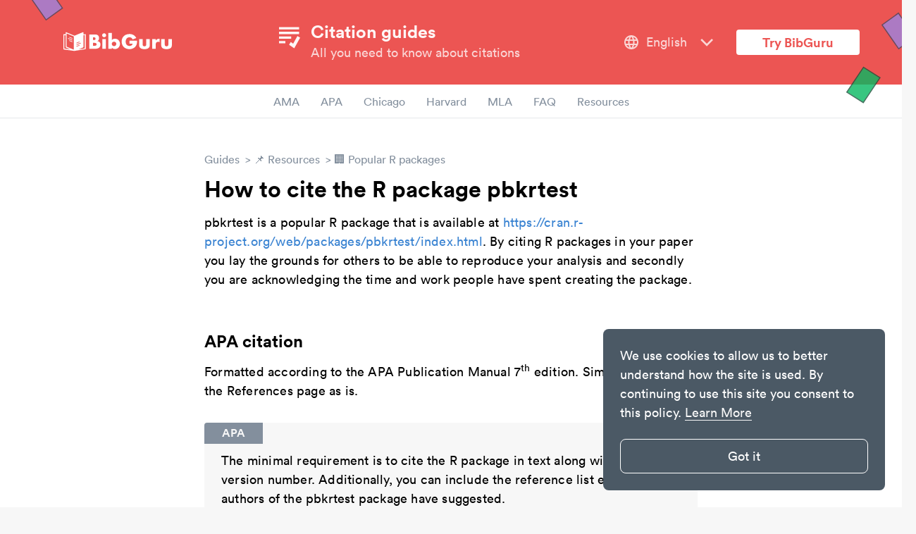

--- FILE ---
content_type: text/html
request_url: https://www.bibguru.com/r/how-to-cite-r-package-pbkrtest/
body_size: 12575
content:
<!DOCTYPE html><html lang="en"><head><meta charset="utf-8"><title>R package citation: pbkrtest - BibGuru Guides</title><link rel="preconnect" href="https://www.google-analytics.com"><link rel="preconnect" href="https://www.googletagmanager.com"><meta name="viewport" content="width=device-width,initial-scale=1,maximum-scale=5"><meta name="keywords" content=""><meta name="description" content="Generate citations for the pbkrtest R package including: ✓ APA ✓ Vancouver ✓ BibTeX ✓ RIS"><meta name="robots" content="index,follow"><meta property="og:type" content="article"><meta property="og:title" content="R package citation: pbkrtest - BibGuru Guides"><meta property="og:description" content="Generate citations for the pbkrtest R package including: ✓ APA ✓ Vancouver ✓ BibTeX ✓ RIS"><meta property="og:image" content="https://www.bibguru.com/img/bibguru.png?v=943"><meta property="og:image:secure_url" content="https://www.bibguru.com/img/bibguru.png?v=943"><meta property="og:image:width" content="1200"><meta property="og:image:height" content="630"><meta property="og:locale" content="en_US"><meta property="og:url" content="https://www.bibguru.com/r/how-to-cite-r-package-pbkrtest/"><meta property="og:site_name" content="Bibguru"><meta name="twitter:card" content="summary_large_image"><meta name="twitter:title" content="R package citation: pbkrtest - BibGuru Guides"><meta name="twitter:description" content="Generate citations for the pbkrtest R package including: ✓ APA ✓ Vancouver ✓ BibTeX ✓ RIS"><meta name="twitter:image:src" content="https://www.bibguru.com/img/bibguru.png?v=943"><meta name="twitter:site" content="@BibGuruHQ"><meta name="twitter:domain" content="BibGuru"><meta name="twitter:creator" content="@BibGuruHQ"><meta name="buildtarget" content="guides"><link rel="canonical" href="https://www.bibguru.com/r/how-to-cite-r-package-pbkrtest/"><link rel="shortcut icon" href="/img/favicon.png"><link rel="apple-touch-icon" sizes="180x180" href="https://www.bibguru.com/img/apple-touch-icon-180x180.png"><link rel="icon" type="image/png" sizes="192x192" href="https://www.bibguru.com/img/android-chrome-192x192.png"><link rel="icon" type="image/png" sizes="32x32" href="https://www.bibguru.com/img/favicon-32x32.png"><link rel="icon" type="image/png" sizes="16x16" href="https://www.bibguru.com/img/favicon-16x16.png"><script async src="https://www.googletagmanager.com/gtag/js?id=G-YD0RGRE66J"></script><script>function gtag(){dataLayer.push(arguments)}window.dataLayer=window.dataLayer||[],gtag("event","page_view",{send_to:"G-YD0RGRE66J",itm_source:"source",itm_medium:"medium",itm_campaign:"campaign",itm_content:"content",itm_term:"term"})</script><style>@charset "UTF-8";a,abbr,acronym,address,applet,article,aside,audio,b,big,blockquote,body,canvas,caption,center,cite,code,dd,del,details,dfn,div,dl,dt,em,embed,fieldset,figcaption,figure,footer,form,h1,h2,h3,h4,h5,h6,header,hgroup,html,i,iframe,img,ins,kbd,label,legend,li,mark,menu,nav,object,ol,output,p,pre,q,ruby,s,samp,section,small,span,strike,strong,sub,summary,sup,table,tbody,td,tfoot,th,thead,time,tr,tt,u,ul,var,video{margin:0;padding:0;border:0;font-size:100%;font:inherit;vertical-align:baseline}article,aside,details,figcaption,figure,footer,header,hgroup,menu,nav,section{display:block}ol,ul{list-style:none}blockquote,q{quotes:none}blockquote:after,blockquote:before,q:after,q:before{content:'';content:none}table{border-collapse:collapse;border-spacing:0}*,:after,:before{box-sizing:inherit}html{-webkit-text-size-adjust:100%;-ms-text-size-adjust:100%;box-sizing:border-box;background-color:#f7f7f7}body{background:#f7f7f7;line-height:1;display:flex;flex-direction:column;font-family:Circular,"Helvetica Neue",Helvetica,"Segoe UI",Tahoma,Arial,sans-serif;-webkit-font-smoothing:antialiased;-moz-osx-font-smoothing:grayscale;min-height:100vh;overflow-x:hidden}body,html{position:relative;overflow-x:hidden}a{text-decoration:none;outline:0;color:#3b84d2}a:active,a:focus,a:hover{color:#3b84d2}h1{font-weight:900;font-size:32px;line-height:115%}.marketing-page h1{font-size:48px}h2{font-size:24px;font-weight:900;line-height:120%}.marketing-page h2{line-height:115%;font-size:36px}h3{font-size:20px;font-style:normal;font-weight:900;line-height:24px}b,strong{font-weight:700}em,i{font-style:italic}sub{font-size:75%;line-height:0;position:relative;vertical-align:baseline}sup{font-size:75%;line-height:0;position:relative;vertical-align:baseline;top:-.5em}hr{background:#f7f7f7;border:0;height:2px;margin:40px 0 20px 0}p{font-size:18px;line-height:150%;margin-top:16px}li{font-size:18px;line-height:150%;margin:6px 0}figure{display:flex;justify-content:center;flex-direction:column;margin:40px auto}h2+figure,h3+figure{margin-top:20px}figure figcaption{margin:10px 0 0 0;font-style:italic;font-size:16px;line-height:20px;color:#f7f7f7}figure.table figcaption{margin:0 0 10px 0}figure.center-caption{text-align:center}@media (min-width:1500px){figure.side-caption-wide{flex-direction:row;margin-left:-150px}figure.side-caption-wide figcaption{margin:0 0 0 20px}}@media (min-width:768px){figure.side-caption{flex-direction:row}figure.side-caption figcaption{width:200px;margin:0 0 0 20px}figure.side-caption img{margin:0}}figure img,figure table{height:auto;max-width:100%;margin:0 auto}figure.border img{border:1px solid #ccd4d9;padding:20px}figure.featured{justify-content:flex-end}figure.table{overflow-x:auto}figure table{width:100%;font-family:Circular,"Helvetica Neue",Helvetica,"Segoe UI",Tahoma,Arial,sans-serif;font-size:16px;line-height:22px;border-width:2px;color:#f7f7f7;border-color:#f7f7f7;border-top-style:solid;border-bottom-style:solid;background-color:#f7f7f7}figure td{padding:9px 12px;vertical-align:top}figure td p{font-family:inherit!important;font-size:inherit!important;line-height:inherit!important;display:inline-block}figure td p:first-child{margin:0}figure th{padding:0;vertical-align:top;font-weight:700;padding:9px 12px}figure thead>tr{border-bottom:2px solid #f7f7f7}figure.striped table tr:nth-child(even) td{background:#ededed}.box{padding:16px 24px 16px 16px;margin-bottom:30px;margin-top:10px}.box svg{width:24px;height:24px;margin-right:12px;margin-top:4px}.box .box-content{flex:1}.box .box-content a:focus,.box .box-content a:hover{background-color:rgba(0,0,0,.1)!important}.box p{font-size:16px;line-height:20px;padding:0}.box p:first-child{margin-top:0}.box .box-title+.box-content p:first-child{margin-top:16px}.video-wrap{overflow:hidden;position:relative;margin-bottom:20px}.video-wrap iframe{position:absolute;top:0;left:0;width:100%;height:100%;border-radius:4px}.video-wrap::after{padding-top:56.25%;display:block;content:''}.video-wrap.extra-wide{--full-width:1000px;max-width:var(--full-width);margin-left:calc((100% - var(--full-width))/ 2);margin-right:calc((100% - var(--full-width))/ 2)}@media (max-width:1300px){.video-wrap.extra-wide{--full-width:800px!important}}@media (max-width:1200px){.video-wrap.extra-wide{margin-left:auto;margin-right:auto;max-width:100%}}.site-content{margin:0 auto;padding-bottom:60px;display:flex;flex:1 0 auto;justify-content:center}.site-content.fullpage{flex-direction:column;align-items:center;margin-top:0}.site-content.article-page,.site-content.category-page{position:relative}.content-area{max-width:700px;width:100%}.widget-area{position:relative}.widget-sidebar{border-left:1px solid #ccd4d9;overflow-y:auto;-ms-overflow-style:none;scrollbar-width:none}.widget-sidebar::-webkit-scrollbar{display:none}.fixed .widget-sidebar{position:fixed;top:100px;max-height:calc(100vh - 150px)}.fixed.unfix-widget .widget-sidebar{position:absolute;bottom:0;top:unset}.pro-area-sidebar{display:none}.pro-area-sidebar .pp-pro{margin-top:16px}.pro-area-topbar{width:100%}@media (min-width:992px){.site-content{width:900px;margin-top:30px}.fixed .site-content{margin-top:80px}.fixed .site-content.fullpage{margin-top:50px}.widget-area{width:325px}.widget-sidebar{padding-left:25px;margin-left:25px;width:300px}}@media (min-width:1200px){.site-content{width:1100px;margin-top:50px}.fixed .site-content{margin-top:100px}.content-area{width:700px}.widget-area{width:400px}.widget-sidebar{padding-left:50px;margin-left:50px;width:350px}.pro-area-sidebar{display:block;position:absolute;right:-150px;top:22px}.fixed .pro-area-sidebar{position:fixed;top:130px;right:unset;left:calc(50% + 450px)}.fixed.unfix-promos .pro-area-sidebar{position:absolute;bottom:0;top:unset}}.site-menu-button{display:none;width:32px;position:absolute;left:20px}.site-menu-button svg{fill:#fef6f6}.site-menu-button svg path{fill:#fef6f6}.site-branding{height:120px;display:flex;align-items:center;background-color:#ec5553}.site-branding .site-logo{margin-left:90px;z-index:2}.site-branding .site-logo svg{width:154px;fill:#f7f7f7}.site-branding .nav-container{z-index:2;flex:1;display:flex;justify-content:space-between;padding-right:50px}.site-branding .nav-container .site-navigation{background:0 0}.site-branding .nav-container .site-navigation .site-navigation-links{display:flex;justify-content:flex-start}.site-branding .nav-container .site-navigation .site-navigation-links li{margin-left:32px}.site-branding .nav-container .site-navigation .site-navigation-links li a{color:#fef6f6;opacity:.8}.site-branding .nav-container .site-navigation .site-navigation-links li a:focus,.site-branding .nav-container .site-navigation .site-navigation-links li a:hover{opacity:1}.site-branding .site-title{flex:1;display:flex;justify-content:center;align-items:flex-start;color:#fef6f6}.site-branding .site-title svg{margin-right:10px;width:40px;height:41px;fill:#fef6f6}.site-branding .site-title h3{margin-bottom:4px;font-size:25px}.site-branding .site-title p{opacity:.8;margin:0}.site-branding .btn-try{margin-right:60px;border:0;background-color:#fff;color:#ec5553;font-size:18px;font-weight:700;font-family:inherit;border-radius:4px;padding:6px 37px;cursor:pointer}.site-branding .btn-try:focus,.site-branding .btn-try:hover{outline:0;box-shadow:0 0 0 6px #f28c8c}.navigation{background:inherit;z-index:1;display:flex;justify-content:center;align-items:center;border-bottom:1px solid #e6e8eb;height:48px}.navigation li{font-size:16px;line-height:150%;padding:10px 15px}.navigation li a{color:#838f9d}.navigation li a:focus,.navigation li a:hover{color:#5a6b77}.navigation .fixed-nav-item{display:none}.navigation .navigation-logo{position:fixed;left:90px;top:9px}.navigation .navigation-logo svg{width:112px;fill:#4b5965}.navigation .nav-btn-try{position:fixed;right:70px;font-weight:700;font-size:16px;font-family:Circular,"Helvetica Neue",Helvetica,"Segoe UI",Tahoma,Arial,sans-serif;line-height:150%;color:#ec5553;border:2px solid #f07675;background:#fff;box-sizing:border-box;border-radius:8px;cursor:pointer}.navigation .nav-btn-try:focus,.navigation .nav-btn-try:hover{outline:0;background:#f07675;color:#fff}.fixed .navigation{position:fixed;top:0;width:100%;box-shadow:0 3px 4px -1px rgba(0,0,0,.25)}.fixed .navigation .fixed-nav-item{display:block}.mobile-nav.open{display:block}.cta-wrap{position:relative;text-align:center}.cta-wrap .btn-start{border:0;background-color:#fff;color:#ec5553;font-weight:700;font-size:20px;line-height:25px;border-radius:4px;padding:12px 56px;font-family:inherit;cursor:pointer}.cta-wrap .btn-start:focus,.cta-wrap .btn-start:hover{outline:0;box-shadow:0 0 0 6px #f28c8c}.cta-wrap .btn-start.btn-start-generator{padding:12px 116px}.cta-wrap p{color:#fef6f6;opacity:.8;margin:8px 0 0 0;text-align:center}.signup-area{position:relative;height:220px;background-color:#ec5553;display:flex;justify-content:center;align-items:center}.bottom-content{background-color:#f7f7f7;max-width:1281px;width:100%;margin:60px auto}.bottom-content h4{font-size:18px;color:#ec5553}.bottom-content .container{display:grid;grid-template-columns:repeat(5,1fr);grid-template-rows:auto 1fr;row-gap:16px}.bottom-content .section{padding:0 10px}.bottom-content .section ul{list-style:none}.bottom-content .section ul li{margin-top:16px}.bottom-content .section ul li a{color:#838f9d}.bottom-content .section ul li a:focus,.bottom-content .section ul li a:hover{color:#5a6b77}.bottom-content .section ul .social-icons{display:flex}.bottom-content .section ul .social-icons a{margin-right:16px}.bottom-content .section ul .social-icons a svg{width:20px;fill:currentColor}.bottom-content .section ul .social-icons a:last-child{margin-right:0}.bottom-content .section.one,.bottom-content .section.two{grid-row:1/3}.bottom-content .blog-box{position:relative;height:min-content;border:1px solid #d9dfe3;border-radius:8px;padding:16px;margin:0 10px;grid-column:3/6}.bottom-content .blog-box .blog-box-pin{position:absolute;width:30px;right:20px;fill:#ec5553}.acknowledgment{display:flex;justify-content:center;flex-wrap:wrap;padding:40px 0;border-top:1px solid #d9dfe3}.acknowledgment p{max-width:400px;font-size:14px;line-height:18px;color:#838f9d;margin:0}.acknowledgment svg{margin-right:60px}.acknowledgment #aws-logo{width:136px;height:54px}.acknowledgment #fm-logo{width:165px;height:54px}.site-footer{border-top:1px solid #d9dfe3;color:#838f9d;background-color:#fff;height:60px}.site-footer ul.footer-links{display:flex;justify-content:center;align-items:center;flex-wrap:wrap;height:100%}.site-footer ul.footer-links li{font-size:16px}.site-footer ul.footer-links li a{color:#838f9d}.site-footer ul.footer-links li a:focus,.site-footer ul.footer-links li a:hover{color:#5a6b77}.site-footer ul.footer-links .sep{user-select:none;margin:0 8px;color:#b3bdc3}.site-footer .langs{position:absolute;bottom:10px;right:24px;display:flex;align-items:center;color:#b3bdc3}.site-footer .langs svg{fill:currentColor;width:20px;height:24px;margin-right:8px}.sheets{position:absolute;z-index:0;user-select:none}.sheets svg{opacity:.8}.sheet-header-left{top:-24px;left:40px}.sheet-header-right{top:17px;right:-20px;z-index:2}.fixed .sheet-header-right{z-index:0}.sheet-nav-left{left:-6px;top:-24px}.sheet-nav-right{right:-15px;top:-40px}.sheet-signup-leftend{left:-16px;top:30px}.sheet-signup-left{left:-270px;top:-100px}.sheet-signup-right{right:-250px;top:-80px}.sheet-signup-rightend{right:90px;top:-24px}.language-selector{position:relative;user-select:none}.language-selector .value{display:flex;align-items:center;margin-right:30px;cursor:pointer}.language-selector .value:hover span{opacity:1}.language-selector svg{width:24px}.language-selector span{color:#fef6f6;opacity:.8;font-size:18px;margin-left:9px;margin-right:16px}.language-selector .dropdown-menu{position:absolute;background:#fff;box-shadow:0 4px 10px rgba(0,0,0,.25);border-radius:8px;padding:16px 0;z-index:2;top:35px;left:-8px;width:196px;cursor:unset}.language-selector .dropdown-menu .menu-item{opacity:1!important;display:flex;padding:6px 19px 6px 32px;align-items:center;cursor:pointer}.language-selector .dropdown-menu .menu-item:hover{background:#e6e8eb}.language-selector .dropdown-menu .menu-item span,.language-selector .dropdown-menu .menu-item svg{pointer-events:none}.language-selector .dropdown-menu span{color:#838f9d}@keyframes fadeInOpacity{0%{opacity:0}100%{opacity:1}}.cc-window{display:block;position:fixed;bottom:24px;right:24px;z-index:99;padding:24px;max-width:400px;border-radius:8px;font-family:Circular,"Helvetica Neue",Helvetica,"Segoe UI",Tahoma,Arial,sans-serif;font-size:18px;line-height:150%;opacity:1;animation-name:fadeInOpacity;animation-iteration-count:1;animation-timing-function:ease-in;animation-duration:.3s}.cc-window a.cc-link{color:#f7f7f7;opacity:1;text-decoration:underline;text-underline-position:under;display:unset}.cc-window a.cc-link:hover{color:#e6e8eb}.cc-window .cc-compliance{margin-top:24px}.cc-window .cc-compliance a{display:block;color:#fff;border:1px solid #fff;border-radius:8px;padding:10px;text-align:center;cursor:pointer}.cc-window.cc-invisible{display:none}@media (min-width:320px) and (max-width:767px){.cc-window{bottom:0;right:0;border-radius:0;padding:16px;font-size:14px;line-height:120%}.cc-window .cc-compliance{margin-top:16px;display:flex;justify-content:flex-end}.cc-window .cc-compliance a{max-width:50%;width:50%}.cc-window .cc-link{position:absolute;bottom:26px;left:16px;width:calc(50% - 16px);text-align:center}}.mobile-nav{display:none;position:fixed;top:46px;left:28px;width:calc(100% - 28px - 28px);z-index:2;background:#f7f7f7;border-radius:8px;box-shadow:0 4px 10px rgba(0,0,0,.25);padding:60px 0 48px 0}.mobile-nav li{margin-bottom:20px}.mobile-nav li a{display:flex;padding:0 48px;color:#838f9d;font-size:24px;line-height:100%}.mobile-nav li a svg{width:24px;margin-right:20px}.mobile-nav li:last-child{margin-bottom:0}.mobile-nav hr{background:#b3bdc3;height:1px;margin:0 0 20px 0}.mobile-nav #close{position:absolute;top:36px;right:36px;width:24px;z-index:3;fill:#838f9d}@media (max-width:820px){.acknowledgment svg{margin:15px 15px 30px 15px}.acknowledgment p{font-size:14px;max-width:unset;padding:0 80px}}@media (min-width:600px) and (max-width:1024px){.bottom-content .section ul li{width:50%;float:left}}@media (max-width:1024px){.bottom-content{margin:0 0 30px 0}.bottom-content .container{display:flex;flex-direction:column}.bottom-content .container .section{padding:0 80px;margin-top:48px}.bottom-content .container .blog-box{padding:16px;margin-left:55px;margin-right:25px}}@media (min-width:769px) and (max-width:1024px){.site-footer{height:unset;padding:12px 0}.site-footer ul.footer-links .langs{position:static;width:100%;text-align:center;align-self:baseline;justify-content:center}}@media (min-width:320px) and (max-width:768px){.marketing-page h1{font-size:40px}.marketing-page h2{font-size:32px}.site-menu-button{display:block}.site-branding .site-logo{margin-left:64px}.site-branding .site-title{justify-content:flex-start}.site-branding .language-selector{display:none}.navigation{overflow-x:auto;display:none}.fixed .navigation .nav-btn-try,.fixed .navigation .navigation-logo{display:none}.btn-try{display:none}.cta-wrap .btn-start{max-width:320px}.cta-wrap.cta-generator-mobile .btn-start-generator{width:100%}.site-footer{padding:20px 80px;height:unset}.site-footer ul.footer-links{flex-direction:column}.site-footer ul.footer-links .sep{display:none}.site-footer ul.footer-links li{line-height:200%;text-align:center}.site-footer ul.footer-links .langs{position:static}.sheets{opacity:.4}.cc-window{max-width:none!important}}body{background:#fff}.breadcrumb-item+.breadcrumb-item:before{display:inline-block;content:'>';margin:0 4px}.breadcrumb-item:focus,.breadcrumb-item:hover{color:#5a6b77}.breadcrumb a{color:#838f9d}.page-content{position:relative}.article-page .page-content a{color:#3b84d2;text-decoration:none;outline:0;margin:0 -4px;padding:0 4px;border-radius:4px}.article-page .page-content a:active,.article-page .page-content a:focus,.article-page .page-content a:hover{background-color:#ddebf8}.page-content figure a{color:#3b84d2;outline:0;margin:0 -4px;padding:0 4px;border-radius:4px}.page-content figure a:active,.page-content figure a:focus,.page-content figure a:hover{background-color:#ddebf8}.page-content .image-wrap-no-tag{margin:20px 0;display:flex}.page-content .image-wrap-no-tag .figure-image-wrap{display:flex}.page-content .image-wrap-no-tag .figure-image-wrap img{height:100%;flex:1;border-radius:4px}.page-content>.image-wrap-no-tag{justify-content:center}.page-content span.inline{display:inline}.page-content span.inline:after{content:' '}.page-content span.inline img{height:32px;width:auto;margin-bottom:-4px}.page-content ol,.page-content p,.page-content ul{font-family:Circular,"Helvetica Neue",Helvetica,"Segoe UI",Tahoma,Arial,sans-serif;font-size:18px;letter-spacing:.2px;line-height:150%}.page-content ul{list-style-type:disc;margin:16px 0 16px 48px}.page-content ul li p{display:inline}.page-content ol{list-style:none;counter-reset:list;margin:32px 0 32px 48px}.page-content ol>li{counter-increment:list;text-indent:-35px;margin-top:10px}.page-content ol>li ul{text-indent:0}.page-content ol>li p{display:inline}.page-content ol>li::before{content:counter(list);font-family:Circular,"Helvetica Neue",Helvetica,"Segoe UI",Tahoma,Arial,sans-serif;margin:0 10px 0 0;font-size:18px;line-height:24px;font-weight:700;background-color:#f7f7f7;width:24px;height:24px;text-indent:8px;padding-left:0;vertical-align:top;border-radius:50%;-moz-background-clip:padding;-webkit-background-clip:padding-box;background-clip:padding-box;color:#838f9d;display:inline-block}.page-content h1{margin:16px 0 16px 0}.page-content h2,.page-content h3{margin:60px 0 16px 0}.page-content h2:before{display:block;content:'';height:70px;margin:-70px 0 0}.page-content pre{font-family:Courier,monospace;font-size:16px;line-height:22px;overflow-x:auto;overflow-y:hidden;padding-bottom:20px}.page-content .faq-content p{margin:0}.page-content .faq-content ol,.page-content .faq-content ul{margin:0 0 0 48px}.page-content kbd{font-family:Monaco,Menlo,Consolas,'Courier New',monospace;border:1px solid #ddd;padding:0 4px;border-radius:5px;font-size:.85rem;white-space:nowrap}.article-page .page-content .file{background-color:#ddebf8;color:#5998da;font-weight:700;font-size:14px;line-height:18px;border-radius:4px;min-width:475px;width:-moz-fit-content;width:fit-content;padding:0 24px;display:flex;align-items:center}.article-page .page-content .file svg{fill:currentColor;margin-left:16px}.article-page .page-content .file .text{flex:1;padding:14px 0 16px 0}.article-page .page-content .file .icon{border-radius:4px;font-size:12px;line-height:15px;margin-right:16px}.article-page .page-content .file .icon-download{margin-right:16px}.article-page .page-content .file.pdf .icon{background-color:#ec5553;color:#fff}.article-page .page-content .file:hover{background-color:#5998da!important;color:#fff!important}@media (max-width:767px){.article-page .page-content .file{min-width:unset}}.page-content .related-articles-wrap{width:800px;margin-left:calc((100% - 800px)/ 2);display:grid;grid-template-columns:repeat(3,220px);grid-template-rows:auto auto;grid-auto-flow:column;column-gap:70px;row-gap:16px}.page-content .related-articles-wrap .related-article-block,.page-content .related-articles-wrap .related-article-title{margin:0;padding:0;display:flex;font-size:18px;line-height:23px}.page-content .related-articles-wrap .related-article-block:focus,.page-content .related-articles-wrap .related-article-block:hover,.page-content .related-articles-wrap .related-article-title:focus,.page-content .related-articles-wrap .related-article-title:hover{background-color:transparent}.page-content .related-articles-wrap .related-article-block figure,.page-content .related-articles-wrap .related-article-title figure{margin:0;justify-content:flex-end}.page-content .highlight{background-color:#fef599;border-radius:4px;padding:0 2px;margin:0 -2px}.page-content .pp-pro{margin:32px 0}.page-content li code,.page-content p code{font-weight:700}.page-content li svg,.page-content p svg{margin-bottom:-4px}.signup-area{margin-top:150px}.bottom-content{max-width:unset;width:100%;margin:0;padding:60px 0 180px 0}.bottom-content .container{max-width:1281px;margin:0 auto}figure{display:flex;justify-content:center;flex-direction:column;margin:40px auto}h2+figure,h3+figure,p+figure{margin-top:20px}figure figcaption{margin:10px 0 0 0;font-style:italic;font-size:16px;line-height:20px;color:#838f9d}figure.table figcaption{margin:0 0 20px 0}figure.center-caption{text-align:center}@media (min-width:1500px){figure.side-caption-wide{flex-direction:row;margin-left:-150px}figure.side-caption-wide figcaption{margin:0 0 0 20px}}@media (min-width:768px){figure.side-caption{flex-direction:row}figure.side-caption figcaption{width:200px;margin:0 0 0 20px}figure.side-caption img{margin:0}}figure img{border-radius:4px}figure img,figure table{height:auto;max-width:100%;margin:0 auto}figure.border img{border:1px solid #ccd4d9;padding:20px}figure.featured{justify-content:flex-end}figure.table{overflow-x:auto}figure table{width:100%;font-family:Circular,"Helvetica Neue",Helvetica,"Segoe UI",Tahoma,Arial,sans-serif;font-size:16px;line-height:22px;border-width:2px;color:#838f9d;border-color:#838f9d;border-top-style:solid;border-bottom-style:solid;background-color:#f7f7f7}figure td{padding:9px 12px;vertical-align:top}figure td p{font-family:inherit!important;font-size:inherit!important;line-height:inherit!important;display:inline-block}figure td p:first-child{margin:0}figure th{padding:0;vertical-align:top;font-weight:700;padding:9px 12px}figure thead>tr{border-bottom:2px solid #838f9d}figure.striped table tr:nth-child(even) td{background:#ededed}.box{background:#f7f7f7;padding:20px;margin:32px 0 0 0;border-radius:4px;position:relative}.box blockquote,.box ol,.box p,.box ul{font-size:18px;line-height:150%;font-family:Circular,"Helvetica Neue",Helvetica,"Segoe UI",Tahoma,Arial,sans-serif}.box .box-title{position:absolute;top:0;left:0;font-weight:700;font-size:16px;line-height:30px;padding:0 25px;border-top-left-radius:4px;color:#f7f7f7;background-color:#838f9d}.box.long-quote{color:#838f9d;background:#fff;padding:0 0 0 10px;border-radius:0;margin:0 0 20px 0;border-left:4px solid #cacfd5}.box.long-quote ol,.box.long-quote p,.box.long-quote ul{font-family:Circular,"Helvetica Neue",Helvetica,"Segoe UI",Tahoma,Arial,sans-serif}.box.long-quote p:last-child{padding-bottom:0}.box-content h3{margin-top:0}.box.blue{background-color:#ddebf8;border:1px solid #7baee0}.widget-outline{font-size:16px;line-height:20px}.widget-outline li{margin:5px 0}.widget-outline a{display:block;padding:5px 0;color:#838f9d;padding:8px 8px}.widget-outline a:focus,.widget-outline a:hover{background:#f7f7f7;border-radius:3px}.widget-outline a.active{color:#fff;background:#ec5553;border-radius:3px}.category-page .page-content h3{margin:10px 0}.category-page .page-content h3 a,.category-page .page-content p a{margin:0 -4px;padding:0 4px;border-radius:4px}.category-page .page-content h3 a:active,.category-page .page-content h3 a:focus,.category-page .page-content h3 a:hover,.category-page .page-content p a:active,.category-page .page-content p a:focus,.category-page .page-content p a:hover{background-color:#ddebf8}.index-page{flex-wrap:wrap}.index-page>a:focus .main-category{background-color:#f7f7f7}.main-category{display:block;margin:20px;padding:20px;color:#21262b;border:1px solid #ccd4d9;height:200px;width:320px}.main-category:hover{background:#f7f7f7}.main-category p{margin:0;padding:10px;font-size:16px;line-height:18px}.main-category h2{margin:0;padding:10px}.main-category img{max-width:100%;padding:10px;box-sizing:border-box}.search-page .highlight{background-color:#fef599;border-radius:4px;padding:0 2px;margin:0 -2px}.error{align-self:center;text-align:center;width:100%;font-size:32px;color:#838f9d}@media (min-width:320px) and (max-width:768px){.site-branding .site-title{justify-content:center}.site-branding .site-title div{max-width:220px}.site-branding .site-logo{display:none}.bottom-content{padding-top:0}.image-wrap-no-tag .figure-image-wrap img{max-width:100%}}@media (max-width:991px){.site-content{margin-top:30px;width:100vw}.widget-area{display:none}.content-area{width:100%;padding-left:50px;padding-right:50px}.page-content .related-articles-wrap{margin:0 auto;width:max-content!important;grid-template-columns:220px;grid-template-rows:auto;grid-auto-flow:row;row-gap:16px}.page-content .related-articles-wrap .related-article-title{margin-bottom:16px}.page-content .related-articles-wrap .related-article-title:last-child{margin-bottom:0}}@media (max-width:479px){.content-area{padding-left:20px;padding-right:20px}.article-page .page-content ol,.article-page .page-content ul{margin-left:30px}.interruptor-box-wrap .cta-wrap{position:static!important;margin-top:14px}}.page-content blockquote:not(.example){font-family:Circular,"Helvetica Neue",Helvetica,"Segoe UI",Tahoma,Arial,sans-serif;font-weight:700;color:#ec5553;padding:5px 5px;font-size:22px;line-height:25px}@media (max-width:1200px){.page-content .related-articles-wrap{width:unset;column-gap:40px}}@media (max-width:1399px){.page-content blockquote:not(.example):before{content:'\201C';font-size:60px;color:#ec5553;position:absolute;width:20px;height:30px;left:-30px;top:15px}.page-content blockquote:not(.example).left,.page-content blockquote:not(.example).right{margin:10px auto 20px auto;width:80%;position:relative;quotes:"“" "”" "‘" "’"}.page-content blockquote:not(.example).left p,.page-content blockquote:not(.example).right p{margin:0}}@media (min-width:1400px){.page-content blockquote:not(.example){width:200px}.page-content blockquote:not(.example).left{margin:0 20px 0 -120px;padding:10px;float:left;text-align:right}.page-content blockquote:not(.example).right{margin:0 -120px 0 20px;padding:10px;float:right;text-align:left}}@font-face{font-family:Circular;src:url(/fonts/lineto-circular-bold.eot);src:url(/fonts/lineto-circular-bold.eot?#iefix) format("embedded-opentype"),url(/fonts/lineto-circular-bold.woff2) format("woff2"),url(/fonts/lineto-circular-bold.woff) format("woff");font-weight:700;font-style:normal;font-display:swap}@font-face{font-family:Circular;src:url(/fonts/lineto-circular-book.eot);src:url(/fonts/lineto-circular-book.eot?#iefix) format("embedded-opentype"),url(/fonts/lineto-circular-book.woff2) format("woff2"),url(/fonts/lineto-circular-book.woff) format("woff");font-weight:400;font-style:normal;font-display:swap}.article-page .page-content .tabs,.category-page .page-content .tabs{margin-top:16px;user-select:none}.article-page .page-content .tabs a,.category-page .page-content .tabs a{align-items:center;border:1px solid transparent;display:flex;justify-content:center;margin:0 0 -1px 0;padding:.5em 1em;vertical-align:top;cursor:pointer}.article-page .page-content .tabs a:hover,.category-page .page-content .tabs a:hover{background:inherit;color:#21262b}.article-page .page-content .tabs li,.category-page .page-content .tabs li{display:block;margin:0}.article-page .page-content .tabs li.is-active a,.category-page .page-content .tabs li.is-active a{border-radius:0;border-top-left-radius:4px;border-top-right-radius:4px;border:1px solid #d9dfe3;border-bottom-color:#fff;color:#3b84d2}.article-page .page-content .tabs ul,.category-page .page-content .tabs ul{display:flex;flex-grow:1;flex-shrink:0;margin:0;padding:0}.article-page .page-content .tab,.category-page .page-content .tab{border:1px solid #d9dfe3;border-radius:4px;padding-top:10px}.article-page .page-content .tab>p,.category-page .page-content .tab>p{margin-left:30px}.article-page .page-content .tab .image-wrap-no-tag,.category-page .page-content .tab .image-wrap-no-tag{margin-left:30px;padding-right:16px}.article-page .page-content .tab .box,.category-page .page-content .tab .box{margin-left:30px;margin-right:30px}.article-page .page-content .tab ol,.category-page .page-content .tab ol{margin-left:60px}@media (max-width:479px){.article-page .page-content .tab ol,.article-page .page-content .tab ul,.category-page .page-content .tab ol,.category-page .page-content .tab ul{margin-left:60px}}.article-page .page-content li code,.article-page .page-content p code,.category-page .page-content li code,.category-page .page-content p code{font-weight:700}.article-page .page-content li svg,.article-page .page-content p svg,.category-page .page-content li svg,.category-page .page-content p svg{margin-bottom:-4px}.article-page .page-content .tags,.category-page .page-content .tags{display:inline;vertical-align:text-top}.article-page .page-content .tags .tag,.category-page .page-content .tags .tag{margin-left:8px;height:20px;padding:2px 8px;border-radius:4px;background:#e6e8eb;color:#838f9d;font-weight:400;font-size:12px;line-height:15px}.box-tip{background-color:#e4fff5;border:1px solid #b2decb}.box-tip svg{color:#238f5c;fill:#238f5c}.box-note{background-color:#edf6ff;border:1px solid #c5d7ea}.box-note svg{color:#2f69a3;fill:#2f69a3}.box-warning{background-color:#fffcdc;border:1px solid #ecde9d}.box-warning svg{color:#ceb74c;fill:#ceb74c}.box.box-with-icon{display:flex}.box svg{width:24px;height:24px;margin-right:12px;margin-top:4px}.box svg+.box-content{flex:1}.citation-example{margin-top:16px;color:#838f9d}.citation-example .type{font-weight:700;padding:0}.citation-example .example{background:#fff;color:#000;font-family:Georgia,serif;padding:16px;border:1px solid #d9dfe3;border-radius:4px;overflow-wrap:break-word;word-wrap:break-word;-ms-word-break:break-all;word-break:break-all;word-break:break-word}.citation-example .example p{font-family:inherit;margin:0}.citation-example .example.style-apa,.citation-example .example.style-mla{text-indent:-.5in;padding-left:calc(16px + .5in)}.citation-example .example.style-vancouver{display:flex}.citation-example .example.style-vancouver .csl-left-margin{display:inline-block}.citation-example .example.style-vancouver .csl-right-inline{display:inline-block;flex:1}.citation-example pre.example{font-family:monospace}.citation-example.edition-7:last-child .example{margin-bottom:0}.citation-example.edition-6:last-child .example{margin-bottom:0}.citation-example.allow-copy .copy-btn-wrap{margin-top:16px;margin-bottom:-8px;display:flex;justify-content:flex-end}.citation-example.allow-copy button.copy-citation{background:#e6e8eb;border:0;outline:0;cursor:pointer;padding:0 10px;min-width:121px;border-radius:4px;font-family:inherit;font-size:16px;line-height:150%;color:#838f9d}.citation-example.allow-copy button.copy-citation.active{color:#21ba79}.example>blockquote,blockquote.example{margin-top:16px;line-height:150%;font-size:18px;letter-spacing:.2px;line-height:150%}span.intext{background-color:#ddebf8;border-radius:4px;padding:2px}span.intext.example{font-family:Georgia,serif;font-weight:400;background-color:#fff;border:1px solid #d9dfe3}.box.intext-example{color:#838f9d}.box.intext-example p{padding:0}.box.intext-example .bibguru-intext-example:last-child{margin-bottom:0}p.bibguru-intext-example{background:#fff;color:#838f9d;font-family:Georgia,serif;padding:16px!important;border:1px solid #d9dfe3;border-radius:4px}p.bibguru-intext-example span.intext{font-family:Georgia,serif;font-weight:400;background-color:transparent;border:0;padding:0;color:#000}p.bibguru-intext-type{color:#838f9d;font-weight:700;margin-top:26px}.csl-left-margin{float:left;padding-right:1em}.pp-faq-wrap{border:1px solid #d9dfe3;border-radius:4px}details.pp-faq{border-bottom:1px solid #d9dfe3;color:#2f3844}details.pp-faq>summary{font-weight:700;font-size:20px;line-height:120%;padding:16px 38px 16px 24px;cursor:pointer;position:relative;display:block;outline:0;list-style:none}details.pp-faq>summary::-webkit-details-marker{display:none}details.pp-faq>summary:after{content:'+';color:#5998da;position:absolute;top:calc(50% - 12px);right:24px}details.pp-faq:first-child>summary{border-top-left-radius:4px;border-top-right-radius:4px}details.pp-faq:last-child{border-bottom:0}details.pp-faq:last-child>summary{border-bottom-left-radius:4px;border-bottom-right-radius:4px}details.pp-faq>ol,details.pp-faq>p,details.pp-faq>ul{padding-left:26px;padding-right:38px}details.pp-faq summary+*{margin-top:0}details.pp-faq[open]{padding-bottom:16px}details.pp-faq[open]>summary:after{content:'–'}.category-page .page-content h3{font-weight:400}.site-content{padding-bottom:0}.site-content.index-page{display:grid;grid-template-columns:repeat(3,1fr)}.site-content.index-page>a:focus .main-category{background-color:#f7f7f7}.site-content.index-page .main-category{margin:40px auto;border:0;border-radius:4px;height:unset;width:unset}.site-content.index-page .main-category img{padding:0}.site-content.index-page .main-category h2{padding:40px 0 10px 0}.site-content.index-page .main-category p{padding:0}@media (min-width:768px) and (max-width:992px){.site-menu-button{display:block}.site-branding .site-title{justify-content:center}.site-branding .site-logo{display:none}.site-branding .language-selector{display:none}.site-branding .btn-try{display:none}.navigation{overflow-x:auto;display:none}.fixed .navigation .nav-btn-try,.fixed .navigation .navigation-logo{display:none}}@media (min-width:320px) and (max-width:767px){.site-content.index-page{grid-template-columns:1fr}.site-content.index-page .main-category{max-width:356px}.site-branding .site-title svg{display:none}}.search-box{width:700px;height:50px;align-self:center;outline:0;border:0;background:#f49998;font-size:22px;padding:0 22px;color:#fff;border-radius:4px;font-family:Circular,"Helvetica Neue",Helvetica,"Segoe UI",Tahoma,Arial,sans-serif}.search-box::-webkit-input-placeholder{color:#fff;opacity:.5}.search-box::-moz-placeholder{color:#fff}.search-box:-ms-input-placeholder{color:#fff}.search-box:-moz-placeholder{color:#fff}.article-page .page-content .tab p{margin:0 10px 10px 30px}.article-page .page-content .tab p.format{border:0;padding:unset}.article-page .page-content .tab ol{margin-left:48px}.article-page .page-content h2{margin-top:60px}.article-page .page-content a{color:#3b84d2;margin:0 -4px;padding:0 4px;border-radius:4px}.article-page .page-content a:active,.article-page .page-content a:focus,.article-page .page-content a:hover{background-color:#ddebf8}.inline-macro{background-color:#ffefd5;margin-bottom:5px}.box{padding:24px}.bibguru-sourcebox{margin-top:60px}.bibguru-sourcebox .further-reading h3,.bibguru-sourcebox .related h3{margin:20px 0 4px 0}.bibguru-sourcebox .further-reading ul,.bibguru-sourcebox .related ul{list-style:none;margin:0;padding:0}.bibguru-sourcebox .further-reading ul li,.bibguru-sourcebox .related ul li{line-height:unset;margin:10px 0}.bibguru-sourcebox .further-reading ul li a:focus,.bibguru-sourcebox .further-reading ul li a:hover,.bibguru-sourcebox .related ul li a:focus,.bibguru-sourcebox .related ul li a:hover{background-color:#adcceb}.bibguru-sourcenote{display:flex;flex-wrap:wrap;padding-bottom:24px;margin-bottom:24px;border-bottom:1px solid #7baee0}.bibguru-sourcenote figure{margin:0 24px 0 0;width:84px;height:fit-content}.bibguru-sourcenote .sourcenote-text{flex:1;display:flex;flex-direction:column;justify-content:space-between}.bibguru-sourcenote .sourcenote-text p{padding:0}.bibguru-sourcenote .sourcenote-text a:focus,.bibguru-sourcenote .sourcenote-text a:hover{background-color:#adcceb}.bibguru-sourcenote .switcher-wrap{display:flex;font-size:18px;line-height:24px}.bibguru-sourcenote .edition-switcher{margin-left:14px;position:static;height:24px}@media (min-width:320px) and (max-width:550px){.bibguru-sourcenote{position:relative;padding-bottom:60px}.bibguru-sourcenote .switcher-wrap{position:absolute;bottom:24px;left:0}}.article-page .page-content h1.style-apa{max-width:calc(100% - 215px)}.edition-switcher{position:absolute;right:0;display:flex;align-items:center;height:36px;cursor:pointer}.edition-switcher span{padding:2px 12px;font-size:16px;line-height:20px;border-radius:0 20px 20px 0}.edition-switcher span:first-child{border-radius:20px 0 0 20px}.edition-switcher.red span{background:#e6e8eb;color:#b3bdc3}.edition-switcher.red span:hover{color:#838f9d}.edition-switcher.red span.selected{background:#ec5553;color:#fff}.edition-switcher.blue span{background:0 0;color:#2f69a3;padding:1px 12px;border:1px solid #2f69a3}.edition-switcher.blue span.selected{background:#2f69a3;color:#fff}@media (min-width:320px) and (max-width:767px){.edition-switcher{position:static;margin-top:12px}.article-page .page-content h1.style-apa{max-width:unset}.bibguru-sourcenote .edition-switcher{margin-top:0}}.citationstep dl{font-size:18px;line-height:150%;margin:6px 0 6px 10px}.citationstep dl dt{display:inline-block;background:#ddebf8;padding:0 10px;margin-top:12px;margin-left:-10px;border-radius:20px;font-weight:700}.citationstep dl dd{display:inline}.citationstep dl dd:after{display:block;content:''}.citationstep strong{background:#ddebf8;padding:0 10px;border-radius:20px}.citationstep span{background:#ddebf8;padding:0 10px;border-radius:20px}.citationstep .group{background:0 0;padding:0;border-radius:0}.citationstep .label span{font-weight:700;margin:0 4px 0 0}.citationstep p.format{border:1px solid #d9dfe3;border-radius:4px;padding:8px 24px;line-height:45px}.citationstep p.format span{line-height:150%;display:inline-block}.citationstep ol li{text-indent:-41px}.citationstep ul{list-style-type:none;margin:0}.citationstep ul li{text-indent:-10px}.box.intext-example{padding-top:54px}.box blockquote.example.style-vancouver{display:block}figure.bibguru-article-illst{position:absolute;top:-36px;left:calc(-200px - 48px)}figure.bibguru-article-illst img{border-radius:8px}@media (min-width:320px) and (max-width:1200px){figure.bibguru-article-illst{position:static;text-align:center}}figure.bibguru-category-illst{position:absolute;width:100px;top:-40px;left:calc(-100px - 24px)}figure.bibguru-category-illst img{border-radius:8px}.with-cat-image .content-area{margin-left:124px}.bibguru-category-section{margin-left:calc(100px + 24px);position:relative}.bibguru-category-section h2:before{margin:0;height:unset}.bibguru-category-section figure.bibguru-category-illst{top:-20px}.infotable.striped table tr:nth-child(even) th{background:#ededed}.infotable.striped table tr th{text-align:left}@media (min-width:320px) and (max-width:767px){.bibguru-category-section,.with-cat-image .content-area{margin-left:0}figure.bibguru-category-illst{position:static;margin:24px 0}}</style><style>.resource-details{display:flex;align-items:flex-start;margin:16px 0}.resource-details figure{margin:0}.resource-details figure:first-child{width:200px;margin:0 16px 0 0}.resource-details figure.infotable{flex:1}@media (max-width:768px){.resource-details{flex-direction:column}.resource-details figure:first-child{margin:0 0 16px 0}.resource-details figure.infotable{width:100%}}</style></head><body><header class="site-header"><div class="sheets sheet-header-left"><svg width="50" height="54" viewBox="0 0 50 54" fill="none" xmlns="http://www.w3.org/2000/svg"><rect x="-1.03663" y="-0.177308" width="28.6244" height="41.3017" transform="matrix(0.811301 -0.584628 0.570872 0.821039 2.78745 17.8964)" fill="#9D84E0" stroke="#4B4860" stroke-width="1.5"/></svg></div><div class="sheets sheet-header-right"><svg width="100" height="130" viewBox="0 0 100 130" fill="none" xmlns="http://www.w3.org/2000/svg"><rect x="-0.216543" y="-1.0229" width="27.711" height="42.5349" transform="matrix(0.845844 0.533431 -0.557119 0.830432 25.0955 79.4982)" fill="#07B861" stroke="#1D4F3A" stroke-width="1.5"/><rect x="-1.03663" y="-0.177308" width="28.6244" height="41.3017" transform="matrix(0.811301 -0.584628 0.570872 0.821039 52.7874 17.8964)" fill="#9D84E0" stroke="#4B4860" stroke-width="1.5"/></svg></div><div class="site-branding"><a href="/" class="site-logo" aria-label="site-logo"><svg viewBox="0 0 279 74"><use xlink:href="/guides/img/sprites.svg?v=943#logo-inverted"></use></svg></a><div class="site-menu-button"><svg viewBox="0 0 32 32"><use xlink:href="/guides/img/sprites.svg?v=943#sandwich"></use></svg></div><a class="site-title" href="/guides/"><svg viewBox="0 0 32 32"><use xlink:href="/guides/img/sprites.svg?v=943#list-check"></use></svg><div><h3>Citation guides</h3><p>All you need to know about citations</p></div></a><style data-styled="true" data-styled-version="5.1.1"></style><div class="LanguageMenu-preact-container" data-props="{}"><div class="language-selector"><div class="value"><svg width="24" height="24" fill="none" xmlns="http://www.w3.org/2000/svg"><path d="M11.99 2C6.47 2 2 6.48 2 12s4.47 10 9.99 10C17.52 22 22 17.52 22 12S17.52 2 11.99 2zm6.93 6h-2.95a15.65 15.65 0 00-1.38-3.56A8.03 8.03 0 0118.92 8zM12 4.04c.83 1.2 1.48 2.53 1.91 3.96h-3.82c.43-1.43 1.08-2.76 1.91-3.96zM4.26 14C4.1 13.36 4 12.69 4 12s.1-1.36.26-2h3.38c-.08.66-.14 1.32-.14 2 0 .68.06 1.34.14 2H4.26zm.82 2h2.95c.32 1.25.78 2.45 1.38 3.56A7.987 7.987 0 015.08 16zm2.95-8H5.08a7.987 7.987 0 014.33-3.56A15.65 15.65 0 008.03 8zM12 19.96c-.83-1.2-1.48-2.53-1.91-3.96h3.82c-.43 1.43-1.08 2.76-1.91 3.96zM14.34 14H9.66c-.09-.66-.16-1.32-.16-2 0-.68.07-1.35.16-2h4.68c.09.65.16 1.32.16 2 0 .68-.07 1.34-.16 2zm.25 5.56c.6-1.11 1.06-2.31 1.38-3.56h2.95a8.03 8.03 0 01-4.33 3.56zM16.36 14c.08-.66.14-1.32.14-2 0-.68-.06-1.34-.14-2h3.38c.16.64.26 1.31.26 2s-.1 1.36-.26 2h-3.38z" fill="#FEF6F6" opacity=".8"></path></svg><span>English</span><svg width="24" height="24" fill="none" xmlns="http://www.w3.org/2000/svg"><path opacity=".8" d="M19.133 7l-6.987 6.987L5.159 7 3.292 8.867l8.854 8.854L21 8.867 19.133 7z" fill="#FEF6F6"></path></svg></div></div></div><button class="btn-try">Try BibGuru</button></div></header><ul class="navigation"><div class="sheets sheet-nav-left fixed-nav-item"><svg width="48" height="55" viewBox="0 0 48 55" fill="none" xmlns="http://www.w3.org/2000/svg"><rect opacity="0.3" x="-1.00842" y="-0.27621" width="27.711" height="42.5349" transform="matrix(0.861702 -0.507415 0.482863 0.875696 2.99391 15.7538)" fill="#07B861" stroke="#1D4F3A" stroke-width="1.5"/></svg></div><a href="/" class="fixed-nav-item navigation-logo" aria-label="site-logo"><svg viewBox="0 0 279 74"><use xlink:href="/guides/img/sprites.svg?v=943#logo"></use></svg></a><li><a href="/guides/ama/">AMA</a></li><li><a href="/guides/apa/">APA</a></li><li><a href="/guides/chicago/">Chicago</a></li><li><a href="/guides/harvard/">Harvard</a></li><li><a href="/guides/mla/">MLA</a></li><li><a href="/guides/faqs/">FAQ</a></li><li><a href="/guides/resources/">Resources</a></li><button class="nav-btn-try fixed-nav-item">Try BibGuru</button><div class="sheets sheet-nav-right fixed-nav-item"><svg width="90" height="79" viewBox="0 0 90 79" fill="none" xmlns="http://www.w3.org/2000/svg"><rect opacity="0.3" x="-0.895101" y="-0.535896" width="28.1553" height="42.0179" transform="matrix(0.965819 -0.259216 0.227649 0.973743 2.34433 8.8999)" fill="#F7E244" stroke="#686029" stroke-width="1.5"/><rect opacity="0.3" x="-0.33269" y="-0.997676" width="28.6244" height="41.3017" transform="matrix(0.898216 0.439554 -0.454629 0.890681 62.6078 29.0372)" fill="#9D84E0" stroke="#4B4860" stroke-width="1.5"/></svg></div></ul><div class="mobile-nav"><svg viewBox="0 0 32 32" id="close"><use xlink:href="/guides/img/sprites.svg?v=943#cross"></use></svg><ul><li><a href="/">Home</a></li><hr><li><a href="/guides/ama/">AMA</a></li><li><a href="/guides/apa/">APA</a></li><li><a href="/guides/chicago/">Chicago</a></li><li><a href="/guides/harvard/">Harvard</a></li><li><a href="/guides/mla/">MLA</a></li><li><a href="/guides/faqs/">FAQ</a></li><li><a href="/guides/resources/">Resources</a></li><hr><li><a href="/guides/"><span>English</span></a></li><li><a href="/de/guides/"><span>Deutsch</span></a></li></ul></div><div class="site-content article-page"><div class="content-area"><article><div class="page-header"><nav class="breadcrumb"><a class="breadcrumb-item" href="/guides/">Guides</a> <a class="breadcrumb-item" href="/guides/resources/">📌 Resources</a> <a class="breadcrumb-item" href="/guides/resources/r-packages/">🏢 Popular R packages</a></nav></div><div class="page-content"><h1 id="how-to-cite-the--type-package--package">How to cite the R package pbkrtest</h1><p>pbkrtest is a popular R package that is available at <a href="https://cran.r-project.org/web/packages/pbkrtest/index.html">https://cran.r-project.org/web/packages/pbkrtest/index.html</a>. By citing R packages in your paper you lay the grounds for others to be able to reproduce your analysis and secondly you are acknowledging the time and work people have spent creating the package.</p><h2 id="apa-citation">APA citation</h2><p>Formatted according to the APA Publication Manual 7<sup>th</sup> edition. Simply copy it to the References page as is.</p><p></p><div class="box"><div class="box-title">APA</div><div class="box-content"><p>The minimal requirement is to cite the R package in text along with the version number. Additionally, you can include the reference list entry the authors of the pbkrtest package have suggested.</p><p class="bibguru-intext-type">Example of an in-text citation</p><p class="bibguru-intext-example style-apa">Analysis of the data was done using the <span class="intext">pbkrtest package (v0.5-0.1; Halekoh &#38; Højsgaard, 2014)</span>.</p><p class="bibguru-intext-type">Reference list entry</p><div class="citation-example allow-copy"><blockquote class="csl-entry example style-apa">Halekoh, U., &#38; Højsgaard, S. (2014). A Kenward-Roger Approximation and Parametric Bootstrap Methods for Tests in Linear Mixed Models -- The R Package pbkrtest. In <i>Journal of Statistical Software</i> (Vol. 59, Issue 9, pp. 1–30). https://www.jstatsoft.org/v59/i09/</blockquote></div></div></div><p></p><h2 id="vancouver-citation">Vancouver citation</h2><p>Formatted according to Vancouver style. Simply copy it to the references section as is.</p><p></p><div class="box"><div class="box-title">Vancouver</div><div class="box-content"><p class="bibguru-intext-type">Example of an in-text citation</p><p class="bibguru-intext-example style-apa">Analysis of the data was done using the <span class="intext">pbkrtest package v0.5-0.1 (1)</span>.</p><p class="bibguru-intext-type">Reference list entry</p><div class="citation-example allow-copy"><blockquote class="csl-entry example style-vancouver"><div class="csl-left-margin">1.</div><div class="csl-right-inline">Halekoh U, Højsgaard S. A Kenward-Roger Approximation and Parametric Bootstrap Methods for Tests in Linear Mixed Models -- The R Package pbkrtest [Internet]. Vol. 59, Journal of Statistical Software. 2014. p. 1–30. Available from: https://www.jstatsoft.org/v59/i09/</div></blockquote></div></div></div><p></p><h2 id="bibtex">BibTeX</h2><p>Reference entry in BibTeX format. Simply copy it to your favorite <a href="https://bibguru.com/">citation manager</a>.</p><p></p><div class="box"><div class="box-title">BibTeX</div><div class="box-content"><div class="citation-example allow-copy"><pre class="csl-entry example style-bibtex">@MISC{Halekoh2014-ok,
  title   = "A {Kenward-Roger} Approximation and Parametric Bootstrap Methods
             for Tests in Linear Mixed Models -- The {R} Package {pbkrtest}",
  author  = "Halekoh, Ulrich and H{\o}jsgaard, S{\o}ren",
  journal = "Journal of Statistical Software",
  volume  =  59,
  number  =  9,
  pages   = "1--30",
  year    =  2014,
  url     = "https://www.jstatsoft.org/v59/i09/"
}
</pre></div></div></div><p></p><h2 id="ris">RIS</h2><p>Reference entry in RIS format. Simply copy it to your favorite <a href="https://bibguru.com/">citation manager</a>.</p><p></p><div class="box"><div class="box-title">RIS</div><div class="box-content"><div class="citation-example allow-copy"><pre class="csl-entry example style-ris">TY  - MISC
AU  - Halekoh, Ulrich
AU  - Højsgaard, Søren
TI  - A Kenward-Roger Approximation and Parametric Bootstrap Methods for Tests
      in Linear Mixed Models -- The R Package pbkrtest
T2  - Journal of Statistical Software
VL  - 59
IS  - 9
SP  - 1-30
PY  - 2014
DA  - 2014
UR  - https://www.jstatsoft.org/v59/i09/
ER  - 
</pre></div></div></div><p></p><h2 id="other-citation-styles-acs-acm-ieee-">Other citation styles (ACS, ACM, IEEE, ...)</h2><p>BibGuru offers more than 8,000 citation styles including popular styles such as AMA, ACN, ACS, CSE, Chicago, IEEE, Harvard, and Turabian, as well as journal and university specific styles! Give it a try now: <a href="#" rel="nofollow" class="btn-cta bibguru-app-link">Start citing now!</a></p><p></p><h2>pbkrtest R package release history</h2><figure class="striped"><table><tr><th>Version</th><th>Release date</th></tr><tr><td style="text-align: center;">0.4-8.6</td><td style="text-align: center;">2020-02-20</td></tr><tr><td style="text-align: center;">0.4-7</td><td style="text-align: center;">2017-03-15</td></tr><tr><td style="text-align: center;">0.4-6</td><td style="text-align: center;">2016-01-27</td></tr><tr><td style="text-align: center;">0.4-5</td><td style="text-align: center;">2016-01-20</td></tr><tr><td style="text-align: center;">0.4-4</td><td style="text-align: center;">2015-12-12</td></tr><tr><td style="text-align: center;">0.4-2</td><td style="text-align: center;">2015-12-11</td></tr><tr><td style="text-align: center;">0.4-3</td><td style="text-align: center;">2015-12-11</td></tr><tr><td style="text-align: center;">0.4-1</td><td style="text-align: center;">2014-09-11</td></tr><tr><td style="text-align: center;">0.4-0</td><td style="text-align: center;">2014-08-11</td></tr><tr><td style="text-align: center;">0.3-8</td><td style="text-align: center;">2013-11-19</td></tr><tr><td style="text-align: center;">0.3-7</td><td style="text-align: center;">2013-10-03</td></tr><tr><td style="text-align: center;">0.3-6</td><td style="text-align: center;">2013-09-26</td></tr><tr><td style="text-align: center;">0.3-5</td><td style="text-align: center;">2013-07-03</td></tr><tr><td style="text-align: center;">0.3-4</td><td style="text-align: center;">2012-12-03</td></tr><tr><td style="text-align: center;">0.3-3</td><td style="text-align: center;">2012-11-20</td></tr><tr><td style="text-align: center;">0.3-2</td><td style="text-align: center;">2012-09-05</td></tr><tr><td style="text-align: center;">0.3-1</td><td style="text-align: center;">2012-04-24</td></tr><tr><td style="text-align: center;">0.3.0</td><td style="text-align: center;">2012-02-18</td></tr><tr><td style="text-align: center;">0.2.1</td><td style="text-align: center;">2012-01-18</td></tr><tr><td style="text-align: center;">0.2.0</td><td style="text-align: center;">2011-12-30</td></tr><tr><td style="text-align: center;">0.1.3</td><td style="text-align: center;">2011-12-06</td></tr><tr><td style="text-align: center;">0.1.2</td><td style="text-align: center;">2011-12-04</td></tr><tr><td style="text-align: center;">0.1.1</td><td style="text-align: center;">2011-11-11</td></tr><tr><td style="text-align: center;">0.1.0</td><td style="text-align: center;">2011-10-23</td></tr></table></figure></div><p></p><p>&nbsp;</p></article></div></div><footer class="site-footer"><ul class="footer-links"><li>© 2025 Paperpile LLC</li><li class="sep">•</li><li><a href="https://paperpile.com/?welcome">paperpile.com</a></li><li class="sep">•</li><li><a href="/privacy/">Privacy</a></li><li class="sep">•</li><li><a href="/tos/">Terms of Service</a></li><li class="langs"><svg viewBox="0 0 20 20"><use xlink:href="/guides/img/sprites.svg?v=943#web"></use></svg> <a href="/">US</a>&nbsp;|&nbsp;<a href="/uk/">UK</a>&nbsp;|&nbsp;<a href="/de/">DE</a>&nbsp;|&nbsp;<a href="/es/">ES</a>&nbsp;|&nbsp;<a href="/pt/">PT</a>&nbsp;|&nbsp;<a href="/br/">BR</a></li></ul></footer><script src="https://www.bibguru.com/guides/js/all.js?v=943"></script><!-- <script src="https://cdn.jsdelivr.net/npm/cookieconsent@3/build/cookieconsent.min.js"></script> --><script>let content = '';
  if (location.pathname.match(/^\/de\//)){
    content = {
      message:
        'BibGuru verwendet Cookies, um einen besseren Überblick darüber zu bekommen, wie unsere Webseite genutzt wird. Die weitere Nutzung unserer Website wird als Zustimmung zu dieser Cookie-Richtlinie betrachtet.',
      dismiss: 'Verstanden',
      link: 'Mehr erfahren.',
      href: '/de/datenschutz/',
    };
  } else if (location.pathname.match(/^\/es\//)){
    content = {
      message:
        'Usamos cookies para permitirnos comprender mejor cómo se utiliza el sitio. Si continúas utilizando este sitio, estás aceptando esta política.',
      dismiss: 'Entendido',
      link: 'Aprende más',
      href: '/privacy/',
    };
  } else if (location.pathname.match(/^\/(br|pt)\//)){
    content = {
      message:
        'Utilizamos cookies para entender melhor como o site é usado. Ao continuar a usar este site você concorda com esta regra.',
      dismiss: 'Ok',
      link: 'Saber mais',
      href: '/privacy/',
    };
  } else {
    content = {
      message:
        'We use cookies to allow us to better understand how the site is used. By continuing to use this site you consent to this policy.',
      dismiss: 'Got it',
      link: 'Learn More',
      href: '/privacy/',
    };
  }

  document.addEventListener('DOMContentLoaded', () => {
    window.cookieconsent.initialise({
      content: {
        ...content,
        target: '_blank',
      },
      palette: {
        popup: { background: '#4B5965' }, // gray100
        button: { background: '#4B5965' },
      },
      theme: 'nuclear',
      position: 'bottom-right',
      onStatusChange: function(status) {
        console.log(this.hasConsented() ? 'enable cookies' : 'disable cookies');
      },
      law: {
        regionalLaw: false,
      },
      location: true,
      cookie: {
        name: 'cookieconsent_status',
        path: '/',
        domain: 'bibguru.com',
        expiryDays: 365,
        secure: !1,
      },
    });
  });</script></body></html>